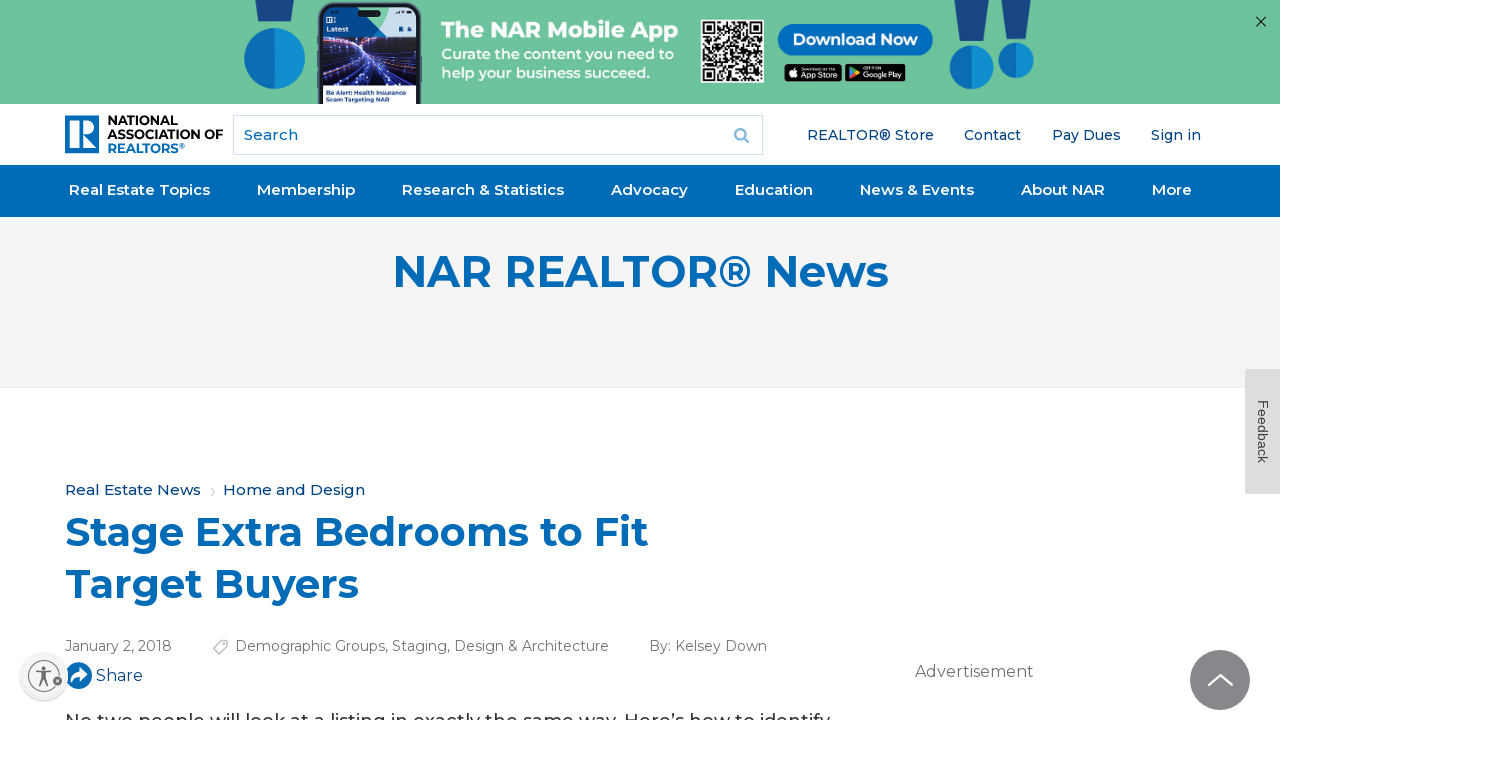

--- FILE ---
content_type: text/html; charset=utf-8
request_url: https://www.google.com/recaptcha/api2/aframe
body_size: 173
content:
<!DOCTYPE HTML><html><head><meta http-equiv="content-type" content="text/html; charset=UTF-8"></head><body><script nonce="Byu0ZnKtg2ULw7Z-UClnmw">/** Anti-fraud and anti-abuse applications only. See google.com/recaptcha */ try{var clients={'sodar':'https://pagead2.googlesyndication.com/pagead/sodar?'};window.addEventListener("message",function(a){try{if(a.source===window.parent){var b=JSON.parse(a.data);var c=clients[b['id']];if(c){var d=document.createElement('img');d.src=c+b['params']+'&rc='+(localStorage.getItem("rc::a")?sessionStorage.getItem("rc::b"):"");window.document.body.appendChild(d);sessionStorage.setItem("rc::e",parseInt(sessionStorage.getItem("rc::e")||0)+1);localStorage.setItem("rc::h",'1768988992226');}}}catch(b){}});window.parent.postMessage("_grecaptcha_ready", "*");}catch(b){}</script></body></html>

--- FILE ---
content_type: application/javascript; charset=utf-8
request_url: https://count.personyze.com/stat-track-log-visit.js.php?fr=289&te=0&sr=7482&ld=0&ur=https%3A%2F%2Fwww.nar.realtor%2Fmagazine%2Freal-estate-news%2Fhome-and-design%2Fstage-extra-bedrooms-to-fit-target-buyers&rf=&id=1453123403&si=1768988989&ss=1768988989&nw=2&st=1&ls=1768988989&rs=0&sy=&bh=490&hs=0&dg=&ps=&ev=1_2102808_-2_0_1%2F1%261_2102808_2_1_7%262_e2102808_-39_0_%5B%7B%22nar_main_125%22%3A1%2C%22nar_main_130%22%3A1%7D%2C%7B%2221268025%22%3A1%2C%2221268031%22%3A1%2C%2221269661%22%3A1%7D%5D&hu=&ao=&pr=&tm=1768988991&pl=Linux%20x86_64&sc=1280x720x24&th=-269686423&ck=y&aj=y&jv=n&fl=-1&sl=-1&mp=-1&cn=y&vl=-1&qt=-1
body_size: 68
content:
(function(_S_T) { if (_S_T) {_S_T.log_visit(289, 2102808, {}, 1, null, [], null, [], [], '490', [], [], null, 1768988989, 0, {}, 490, "", null);}})(window._S_T || window.parent && parent._S_T)

--- FILE ---
content_type: application/javascript; charset=utf-8
request_url: https://count.personyze.com/stat-track-log-visit.js.php?fr=289&te=0&sr=7482&ld=1&ur=https%3A%2F%2Fwww.nar.realtor%2Fmagazine%2Freal-estate-news%2Fhome-and-design%2Fstage-extra-bedrooms-to-fit-target-buyers&rf=&id=1453123403&si=0&ss=1768988989&nw=3&st=1&ls=1768988989&rs=0&sy=&bh=&hs=0&dg=&ps=1768988989&ev=&hu=&ao=&pr=&tm=1768988989&pl=Linux%20x86_64&sc=1280x720x24&th=-269686423&ck=y&aj=y&jv=n&fl=-1&sl=-1&mp=-1&cn=y&vl=-1&qt=-1
body_size: 232
content:
(function(_S_T) { if (_S_T) {_S_T.log_visit(289, 2102808, {"srch_word":"","ref_type":"direct","country_code":"US","country":null,"region":"OH","city":"Columbus","latitude":39.962501525878906,"longitude":-83.006103515625,"ip":"3.139.237.27","1_vid":2102808,"1_ref_type":"direct","timezone":0,"current_city":"Columbus","current_state":"OH"}, 1, null, [[2102808,7]], null, [], [], '490', [], [], null, 1768988989, 0, {}, 490, "", "");}})(window._S_T || window.parent && parent._S_T)

--- FILE ---
content_type: application/javascript; charset=utf-8
request_url: https://visitor-service-us-east-1.tealiumiq.com/nar/main/019bdff5d7b20021592da9b161400009f006b097007e8?callback=utag.ut%5B%22writevamain%22%5D&rnd=1768988989860
body_size: 562
content:
utag.ut["writevamain"]({"metrics":{"22":1.0,"6177":120,"6221":31.0,"5440":1.0,"5770":0,"6223":61,"6157":60,"15":1.0,"28":1.0,"29":1.0,"21268604":1.0,"6215":25.0,"6217":30.0,"5735":0,"6219":55,"21":1.0},"dates":{"23":1768988989690,"21268029":1768988989690,"5444":1768988989690,"audience_nar_main_130_count_ts":1768988989717,"audience_nar_main_125_count_ts":1768988989717},"properties":{"6253":"019bdff5d7b20021592da9b161400009f006b097007e8","17":"https://www.nar.realtor/magazine/real-estate-news/home-and-design/stage-extra-bedrooms-to-fit-target-buyers","profile":"main","21268032":"https://www.nar.realtor/magazine/real-estate-news/home-and-design/stage-extra-bedrooms-to-fit-target-buyers","7759":"www.nar.realtor","account":"nar"},"flags":{"7254":false,"5661":true,"5454":false,"5446":true,"6019":false,"21269335":false},"metric_sets":{"21268033":{"https://www．nar．realtor/magazine/real-estate-news/home-and-design/stage-extra-bedrooms-to-fit-target-buyers":1}},"current_visit":{"metrics":{"12":0.0,"6147":12,"7":1.0,"80":0.0},"dates":{"11":1768988989690,"6143":1768988989690,"10":1768988989690},"properties":{"44":"Chrome","45":"Mac OS X","46":"Mac desktop","47":"browser","48":"Chrome","5":"https://www.nar.realtor/magazine/real-estate-news/home-and-design/stage-extra-bedrooms-to-fit-target-buyers","21269760":"sresex"},"flags":{"14":true,"7158":true,"21269629":false,"5434":false,"6924":false,"7160":false},"property_sets":{"49":["Chrome"],"50":["Mac OS X"],"51":["Mac desktop"],"52":["browser"],"53":["Chrome"]}},"badges":{"21268031":true,"21269661":true,"21268025":true},"audiences":{"nar_main_130":"Store.R NEVER visited - Anonymous","nar_main_125":"Store.R NEVER visited - everyone"}});